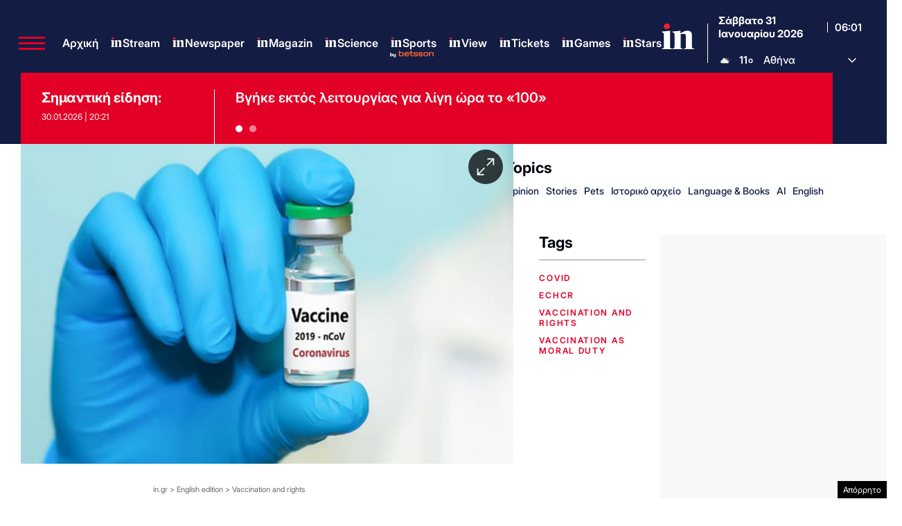

--- FILE ---
content_type: text/html; charset=utf-8
request_url: https://www.google.com/recaptcha/api2/aframe
body_size: 184
content:
<!DOCTYPE HTML><html><head><meta http-equiv="content-type" content="text/html; charset=UTF-8"></head><body><script nonce="3HEBJBOGNF1d8VZbPTYNzQ">/** Anti-fraud and anti-abuse applications only. See google.com/recaptcha */ try{var clients={'sodar':'https://pagead2.googlesyndication.com/pagead/sodar?'};window.addEventListener("message",function(a){try{if(a.source===window.parent){var b=JSON.parse(a.data);var c=clients[b['id']];if(c){var d=document.createElement('img');d.src=c+b['params']+'&rc='+(localStorage.getItem("rc::a")?sessionStorage.getItem("rc::b"):"");window.document.body.appendChild(d);sessionStorage.setItem("rc::e",parseInt(sessionStorage.getItem("rc::e")||0)+1);localStorage.setItem("rc::h",'1769839298308');}}}catch(b){}});window.parent.postMessage("_grecaptcha_ready", "*");}catch(b){}</script></body></html>

--- FILE ---
content_type: application/javascript; charset=utf-8
request_url: https://fundingchoicesmessages.google.com/f/AGSKWxXdFXNVp7VZnZn8sKHUSpHAvgZRd27AuPg8pOgOhSoAPeFH1j0VD74gsI8I-xPAoijVHUx6l0ihxEUrA0jamcytWmIc_oMLzD5IJt8Wgm-9wJkeQUoeHvWqQAJxQuVK8i_PmLdW3mg0zaeahAS4siLp9ON4WTFg3XY1U-vqwvYaVywoyftGk2Fzx3ER/_/smartad./post_ads_.iads.js/adtechHeader./cashad2.
body_size: -1285
content:
window['53ae91ca-2ff5-4d57-a3b5-3addbe05b005'] = true;